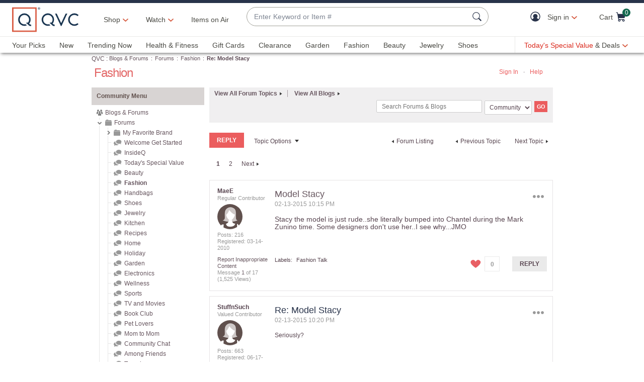

--- FILE ---
content_type: text/javascript; charset=utf-8
request_url: https://app.link/_r?sdk=web2.86.5&branch_key=key_live_nEkZQDuMhVduEieXjJYAfofbuzf0yGoe&callback=branch_callback__0
body_size: 69
content:
/**/ typeof branch_callback__0 === 'function' && branch_callback__0("1542086276618206348");

--- FILE ---
content_type: text/javascript; charset=utf-8
request_url: https://app.link/_r?sdk=web2.86.5&branch_key=key_live_kdsXO58ZZrQsaxYGNsmWcoghutb0B538&callback=branch_callback__0
body_size: 71
content:
/**/ typeof branch_callback__0 === 'function' && branch_callback__0("1542086276548426630");